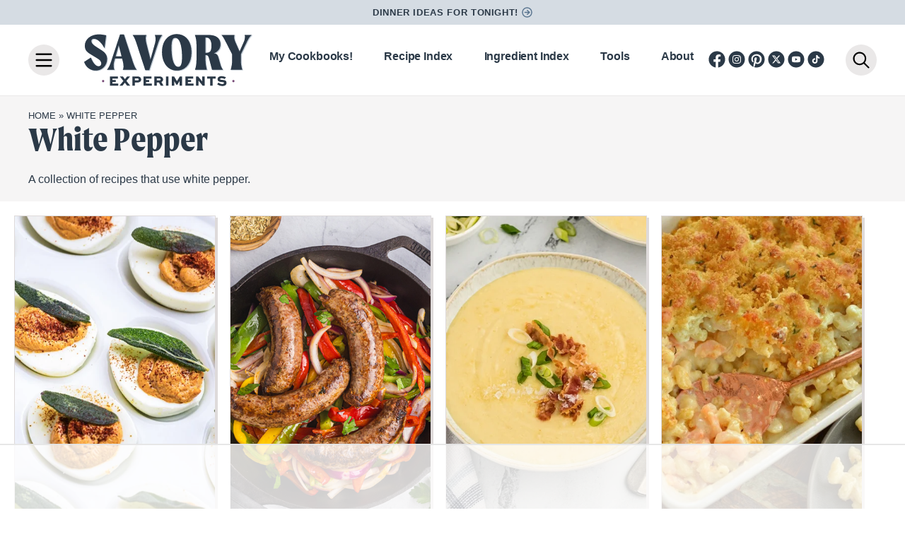

--- FILE ---
content_type: text/html
request_url: https://api.intentiq.com/profiles_engine/ProfilesEngineServlet?at=39&mi=10&dpi=936734067&pt=17&dpn=1&iiqidtype=2&iiqpcid=5a8f6b23-2ca8-4240-af3c-8cfecf7d8251&iiqpciddate=1768885447982&pcid=8aa30215-e838-4515-9801-588d5d4cf4ee&idtype=3&gdpr=0&japs=false&jaesc=0&jafc=0&jaensc=0&jsver=0.33&testGroup=A&source=pbjs&ABTestingConfigurationSource=group&abtg=A&vrref=https%3A%2F%2Fwww.savoryexperiments.com
body_size: 51
content:
{"abPercentage":97,"adt":1,"ct":2,"isOptedOut":false,"data":{"eids":[]},"dbsaved":"false","ls":true,"cttl":86400000,"abTestUuid":"g_b8906527-3e5b-4e8f-a47b-49fd942c1369","tc":9,"sid":974655413}

--- FILE ---
content_type: text/plain
request_url: https://rtb.openx.net/openrtbb/prebidjs
body_size: -86
content:
{"id":"d43cf18b-fa09-4d72-a78e-9b21b4d624e5","nbr":0}

--- FILE ---
content_type: text/plain; charset=UTF-8
request_url: https://at.teads.tv/fpc?analytics_tag_id=PUB_17002&tfpvi=&gdpr_consent=&gdpr_status=22&gdpr_reason=220&ccpa_consent=&sv=prebid-v1
body_size: 56
content:
ODdjODIzMjAtNWNhNS00OWExLWIzNjItNjIxODcwNjI5ODcwIy0zLTg=